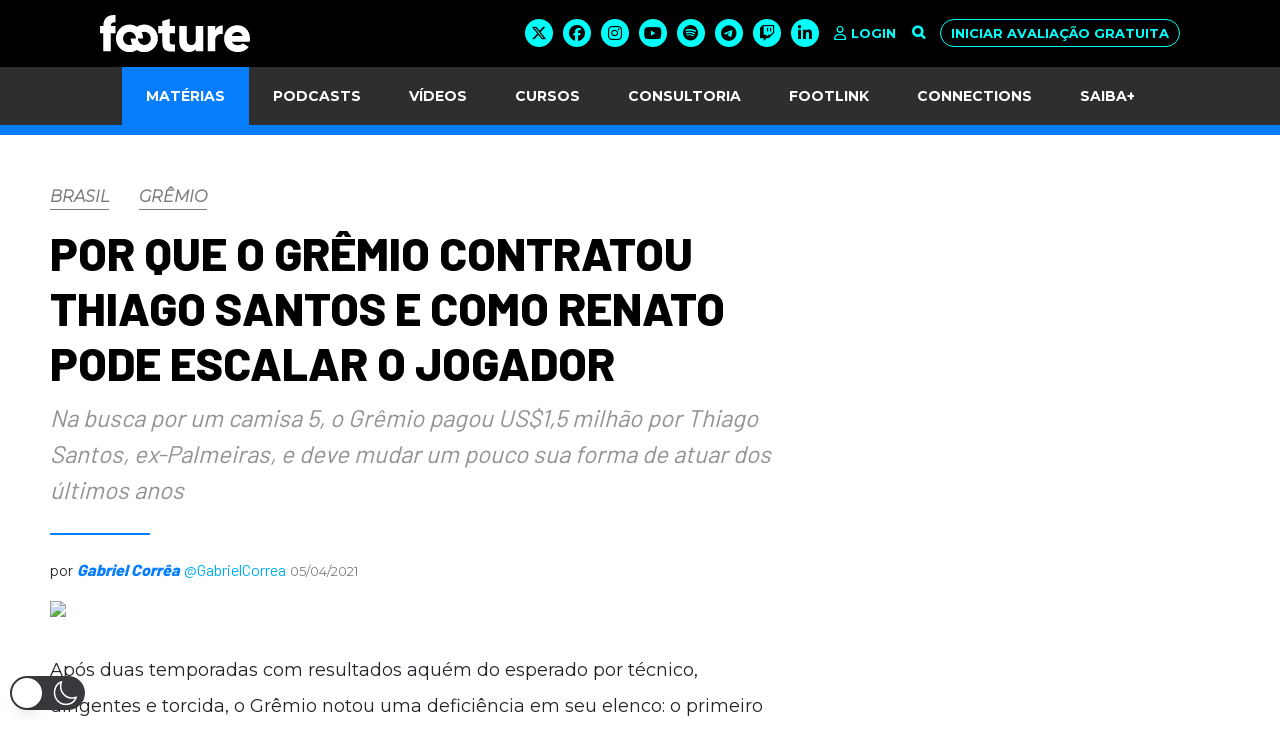

--- FILE ---
content_type: text/html; charset=utf-8
request_url: https://www.google.com/recaptcha/api2/anchor?ar=1&k=6LfwXr8UAAAAANLQ1bq3GD8KFyKYzZkt6QfhFVqR&co=aHR0cHM6Ly9mb290dXJlLmNvbS5icjo0NDM.&hl=en&v=PoyoqOPhxBO7pBk68S4YbpHZ&size=invisible&anchor-ms=20000&execute-ms=30000&cb=rk0a22wzml
body_size: 48485
content:
<!DOCTYPE HTML><html dir="ltr" lang="en"><head><meta http-equiv="Content-Type" content="text/html; charset=UTF-8">
<meta http-equiv="X-UA-Compatible" content="IE=edge">
<title>reCAPTCHA</title>
<style type="text/css">
/* cyrillic-ext */
@font-face {
  font-family: 'Roboto';
  font-style: normal;
  font-weight: 400;
  font-stretch: 100%;
  src: url(//fonts.gstatic.com/s/roboto/v48/KFO7CnqEu92Fr1ME7kSn66aGLdTylUAMa3GUBHMdazTgWw.woff2) format('woff2');
  unicode-range: U+0460-052F, U+1C80-1C8A, U+20B4, U+2DE0-2DFF, U+A640-A69F, U+FE2E-FE2F;
}
/* cyrillic */
@font-face {
  font-family: 'Roboto';
  font-style: normal;
  font-weight: 400;
  font-stretch: 100%;
  src: url(//fonts.gstatic.com/s/roboto/v48/KFO7CnqEu92Fr1ME7kSn66aGLdTylUAMa3iUBHMdazTgWw.woff2) format('woff2');
  unicode-range: U+0301, U+0400-045F, U+0490-0491, U+04B0-04B1, U+2116;
}
/* greek-ext */
@font-face {
  font-family: 'Roboto';
  font-style: normal;
  font-weight: 400;
  font-stretch: 100%;
  src: url(//fonts.gstatic.com/s/roboto/v48/KFO7CnqEu92Fr1ME7kSn66aGLdTylUAMa3CUBHMdazTgWw.woff2) format('woff2');
  unicode-range: U+1F00-1FFF;
}
/* greek */
@font-face {
  font-family: 'Roboto';
  font-style: normal;
  font-weight: 400;
  font-stretch: 100%;
  src: url(//fonts.gstatic.com/s/roboto/v48/KFO7CnqEu92Fr1ME7kSn66aGLdTylUAMa3-UBHMdazTgWw.woff2) format('woff2');
  unicode-range: U+0370-0377, U+037A-037F, U+0384-038A, U+038C, U+038E-03A1, U+03A3-03FF;
}
/* math */
@font-face {
  font-family: 'Roboto';
  font-style: normal;
  font-weight: 400;
  font-stretch: 100%;
  src: url(//fonts.gstatic.com/s/roboto/v48/KFO7CnqEu92Fr1ME7kSn66aGLdTylUAMawCUBHMdazTgWw.woff2) format('woff2');
  unicode-range: U+0302-0303, U+0305, U+0307-0308, U+0310, U+0312, U+0315, U+031A, U+0326-0327, U+032C, U+032F-0330, U+0332-0333, U+0338, U+033A, U+0346, U+034D, U+0391-03A1, U+03A3-03A9, U+03B1-03C9, U+03D1, U+03D5-03D6, U+03F0-03F1, U+03F4-03F5, U+2016-2017, U+2034-2038, U+203C, U+2040, U+2043, U+2047, U+2050, U+2057, U+205F, U+2070-2071, U+2074-208E, U+2090-209C, U+20D0-20DC, U+20E1, U+20E5-20EF, U+2100-2112, U+2114-2115, U+2117-2121, U+2123-214F, U+2190, U+2192, U+2194-21AE, U+21B0-21E5, U+21F1-21F2, U+21F4-2211, U+2213-2214, U+2216-22FF, U+2308-230B, U+2310, U+2319, U+231C-2321, U+2336-237A, U+237C, U+2395, U+239B-23B7, U+23D0, U+23DC-23E1, U+2474-2475, U+25AF, U+25B3, U+25B7, U+25BD, U+25C1, U+25CA, U+25CC, U+25FB, U+266D-266F, U+27C0-27FF, U+2900-2AFF, U+2B0E-2B11, U+2B30-2B4C, U+2BFE, U+3030, U+FF5B, U+FF5D, U+1D400-1D7FF, U+1EE00-1EEFF;
}
/* symbols */
@font-face {
  font-family: 'Roboto';
  font-style: normal;
  font-weight: 400;
  font-stretch: 100%;
  src: url(//fonts.gstatic.com/s/roboto/v48/KFO7CnqEu92Fr1ME7kSn66aGLdTylUAMaxKUBHMdazTgWw.woff2) format('woff2');
  unicode-range: U+0001-000C, U+000E-001F, U+007F-009F, U+20DD-20E0, U+20E2-20E4, U+2150-218F, U+2190, U+2192, U+2194-2199, U+21AF, U+21E6-21F0, U+21F3, U+2218-2219, U+2299, U+22C4-22C6, U+2300-243F, U+2440-244A, U+2460-24FF, U+25A0-27BF, U+2800-28FF, U+2921-2922, U+2981, U+29BF, U+29EB, U+2B00-2BFF, U+4DC0-4DFF, U+FFF9-FFFB, U+10140-1018E, U+10190-1019C, U+101A0, U+101D0-101FD, U+102E0-102FB, U+10E60-10E7E, U+1D2C0-1D2D3, U+1D2E0-1D37F, U+1F000-1F0FF, U+1F100-1F1AD, U+1F1E6-1F1FF, U+1F30D-1F30F, U+1F315, U+1F31C, U+1F31E, U+1F320-1F32C, U+1F336, U+1F378, U+1F37D, U+1F382, U+1F393-1F39F, U+1F3A7-1F3A8, U+1F3AC-1F3AF, U+1F3C2, U+1F3C4-1F3C6, U+1F3CA-1F3CE, U+1F3D4-1F3E0, U+1F3ED, U+1F3F1-1F3F3, U+1F3F5-1F3F7, U+1F408, U+1F415, U+1F41F, U+1F426, U+1F43F, U+1F441-1F442, U+1F444, U+1F446-1F449, U+1F44C-1F44E, U+1F453, U+1F46A, U+1F47D, U+1F4A3, U+1F4B0, U+1F4B3, U+1F4B9, U+1F4BB, U+1F4BF, U+1F4C8-1F4CB, U+1F4D6, U+1F4DA, U+1F4DF, U+1F4E3-1F4E6, U+1F4EA-1F4ED, U+1F4F7, U+1F4F9-1F4FB, U+1F4FD-1F4FE, U+1F503, U+1F507-1F50B, U+1F50D, U+1F512-1F513, U+1F53E-1F54A, U+1F54F-1F5FA, U+1F610, U+1F650-1F67F, U+1F687, U+1F68D, U+1F691, U+1F694, U+1F698, U+1F6AD, U+1F6B2, U+1F6B9-1F6BA, U+1F6BC, U+1F6C6-1F6CF, U+1F6D3-1F6D7, U+1F6E0-1F6EA, U+1F6F0-1F6F3, U+1F6F7-1F6FC, U+1F700-1F7FF, U+1F800-1F80B, U+1F810-1F847, U+1F850-1F859, U+1F860-1F887, U+1F890-1F8AD, U+1F8B0-1F8BB, U+1F8C0-1F8C1, U+1F900-1F90B, U+1F93B, U+1F946, U+1F984, U+1F996, U+1F9E9, U+1FA00-1FA6F, U+1FA70-1FA7C, U+1FA80-1FA89, U+1FA8F-1FAC6, U+1FACE-1FADC, U+1FADF-1FAE9, U+1FAF0-1FAF8, U+1FB00-1FBFF;
}
/* vietnamese */
@font-face {
  font-family: 'Roboto';
  font-style: normal;
  font-weight: 400;
  font-stretch: 100%;
  src: url(//fonts.gstatic.com/s/roboto/v48/KFO7CnqEu92Fr1ME7kSn66aGLdTylUAMa3OUBHMdazTgWw.woff2) format('woff2');
  unicode-range: U+0102-0103, U+0110-0111, U+0128-0129, U+0168-0169, U+01A0-01A1, U+01AF-01B0, U+0300-0301, U+0303-0304, U+0308-0309, U+0323, U+0329, U+1EA0-1EF9, U+20AB;
}
/* latin-ext */
@font-face {
  font-family: 'Roboto';
  font-style: normal;
  font-weight: 400;
  font-stretch: 100%;
  src: url(//fonts.gstatic.com/s/roboto/v48/KFO7CnqEu92Fr1ME7kSn66aGLdTylUAMa3KUBHMdazTgWw.woff2) format('woff2');
  unicode-range: U+0100-02BA, U+02BD-02C5, U+02C7-02CC, U+02CE-02D7, U+02DD-02FF, U+0304, U+0308, U+0329, U+1D00-1DBF, U+1E00-1E9F, U+1EF2-1EFF, U+2020, U+20A0-20AB, U+20AD-20C0, U+2113, U+2C60-2C7F, U+A720-A7FF;
}
/* latin */
@font-face {
  font-family: 'Roboto';
  font-style: normal;
  font-weight: 400;
  font-stretch: 100%;
  src: url(//fonts.gstatic.com/s/roboto/v48/KFO7CnqEu92Fr1ME7kSn66aGLdTylUAMa3yUBHMdazQ.woff2) format('woff2');
  unicode-range: U+0000-00FF, U+0131, U+0152-0153, U+02BB-02BC, U+02C6, U+02DA, U+02DC, U+0304, U+0308, U+0329, U+2000-206F, U+20AC, U+2122, U+2191, U+2193, U+2212, U+2215, U+FEFF, U+FFFD;
}
/* cyrillic-ext */
@font-face {
  font-family: 'Roboto';
  font-style: normal;
  font-weight: 500;
  font-stretch: 100%;
  src: url(//fonts.gstatic.com/s/roboto/v48/KFO7CnqEu92Fr1ME7kSn66aGLdTylUAMa3GUBHMdazTgWw.woff2) format('woff2');
  unicode-range: U+0460-052F, U+1C80-1C8A, U+20B4, U+2DE0-2DFF, U+A640-A69F, U+FE2E-FE2F;
}
/* cyrillic */
@font-face {
  font-family: 'Roboto';
  font-style: normal;
  font-weight: 500;
  font-stretch: 100%;
  src: url(//fonts.gstatic.com/s/roboto/v48/KFO7CnqEu92Fr1ME7kSn66aGLdTylUAMa3iUBHMdazTgWw.woff2) format('woff2');
  unicode-range: U+0301, U+0400-045F, U+0490-0491, U+04B0-04B1, U+2116;
}
/* greek-ext */
@font-face {
  font-family: 'Roboto';
  font-style: normal;
  font-weight: 500;
  font-stretch: 100%;
  src: url(//fonts.gstatic.com/s/roboto/v48/KFO7CnqEu92Fr1ME7kSn66aGLdTylUAMa3CUBHMdazTgWw.woff2) format('woff2');
  unicode-range: U+1F00-1FFF;
}
/* greek */
@font-face {
  font-family: 'Roboto';
  font-style: normal;
  font-weight: 500;
  font-stretch: 100%;
  src: url(//fonts.gstatic.com/s/roboto/v48/KFO7CnqEu92Fr1ME7kSn66aGLdTylUAMa3-UBHMdazTgWw.woff2) format('woff2');
  unicode-range: U+0370-0377, U+037A-037F, U+0384-038A, U+038C, U+038E-03A1, U+03A3-03FF;
}
/* math */
@font-face {
  font-family: 'Roboto';
  font-style: normal;
  font-weight: 500;
  font-stretch: 100%;
  src: url(//fonts.gstatic.com/s/roboto/v48/KFO7CnqEu92Fr1ME7kSn66aGLdTylUAMawCUBHMdazTgWw.woff2) format('woff2');
  unicode-range: U+0302-0303, U+0305, U+0307-0308, U+0310, U+0312, U+0315, U+031A, U+0326-0327, U+032C, U+032F-0330, U+0332-0333, U+0338, U+033A, U+0346, U+034D, U+0391-03A1, U+03A3-03A9, U+03B1-03C9, U+03D1, U+03D5-03D6, U+03F0-03F1, U+03F4-03F5, U+2016-2017, U+2034-2038, U+203C, U+2040, U+2043, U+2047, U+2050, U+2057, U+205F, U+2070-2071, U+2074-208E, U+2090-209C, U+20D0-20DC, U+20E1, U+20E5-20EF, U+2100-2112, U+2114-2115, U+2117-2121, U+2123-214F, U+2190, U+2192, U+2194-21AE, U+21B0-21E5, U+21F1-21F2, U+21F4-2211, U+2213-2214, U+2216-22FF, U+2308-230B, U+2310, U+2319, U+231C-2321, U+2336-237A, U+237C, U+2395, U+239B-23B7, U+23D0, U+23DC-23E1, U+2474-2475, U+25AF, U+25B3, U+25B7, U+25BD, U+25C1, U+25CA, U+25CC, U+25FB, U+266D-266F, U+27C0-27FF, U+2900-2AFF, U+2B0E-2B11, U+2B30-2B4C, U+2BFE, U+3030, U+FF5B, U+FF5D, U+1D400-1D7FF, U+1EE00-1EEFF;
}
/* symbols */
@font-face {
  font-family: 'Roboto';
  font-style: normal;
  font-weight: 500;
  font-stretch: 100%;
  src: url(//fonts.gstatic.com/s/roboto/v48/KFO7CnqEu92Fr1ME7kSn66aGLdTylUAMaxKUBHMdazTgWw.woff2) format('woff2');
  unicode-range: U+0001-000C, U+000E-001F, U+007F-009F, U+20DD-20E0, U+20E2-20E4, U+2150-218F, U+2190, U+2192, U+2194-2199, U+21AF, U+21E6-21F0, U+21F3, U+2218-2219, U+2299, U+22C4-22C6, U+2300-243F, U+2440-244A, U+2460-24FF, U+25A0-27BF, U+2800-28FF, U+2921-2922, U+2981, U+29BF, U+29EB, U+2B00-2BFF, U+4DC0-4DFF, U+FFF9-FFFB, U+10140-1018E, U+10190-1019C, U+101A0, U+101D0-101FD, U+102E0-102FB, U+10E60-10E7E, U+1D2C0-1D2D3, U+1D2E0-1D37F, U+1F000-1F0FF, U+1F100-1F1AD, U+1F1E6-1F1FF, U+1F30D-1F30F, U+1F315, U+1F31C, U+1F31E, U+1F320-1F32C, U+1F336, U+1F378, U+1F37D, U+1F382, U+1F393-1F39F, U+1F3A7-1F3A8, U+1F3AC-1F3AF, U+1F3C2, U+1F3C4-1F3C6, U+1F3CA-1F3CE, U+1F3D4-1F3E0, U+1F3ED, U+1F3F1-1F3F3, U+1F3F5-1F3F7, U+1F408, U+1F415, U+1F41F, U+1F426, U+1F43F, U+1F441-1F442, U+1F444, U+1F446-1F449, U+1F44C-1F44E, U+1F453, U+1F46A, U+1F47D, U+1F4A3, U+1F4B0, U+1F4B3, U+1F4B9, U+1F4BB, U+1F4BF, U+1F4C8-1F4CB, U+1F4D6, U+1F4DA, U+1F4DF, U+1F4E3-1F4E6, U+1F4EA-1F4ED, U+1F4F7, U+1F4F9-1F4FB, U+1F4FD-1F4FE, U+1F503, U+1F507-1F50B, U+1F50D, U+1F512-1F513, U+1F53E-1F54A, U+1F54F-1F5FA, U+1F610, U+1F650-1F67F, U+1F687, U+1F68D, U+1F691, U+1F694, U+1F698, U+1F6AD, U+1F6B2, U+1F6B9-1F6BA, U+1F6BC, U+1F6C6-1F6CF, U+1F6D3-1F6D7, U+1F6E0-1F6EA, U+1F6F0-1F6F3, U+1F6F7-1F6FC, U+1F700-1F7FF, U+1F800-1F80B, U+1F810-1F847, U+1F850-1F859, U+1F860-1F887, U+1F890-1F8AD, U+1F8B0-1F8BB, U+1F8C0-1F8C1, U+1F900-1F90B, U+1F93B, U+1F946, U+1F984, U+1F996, U+1F9E9, U+1FA00-1FA6F, U+1FA70-1FA7C, U+1FA80-1FA89, U+1FA8F-1FAC6, U+1FACE-1FADC, U+1FADF-1FAE9, U+1FAF0-1FAF8, U+1FB00-1FBFF;
}
/* vietnamese */
@font-face {
  font-family: 'Roboto';
  font-style: normal;
  font-weight: 500;
  font-stretch: 100%;
  src: url(//fonts.gstatic.com/s/roboto/v48/KFO7CnqEu92Fr1ME7kSn66aGLdTylUAMa3OUBHMdazTgWw.woff2) format('woff2');
  unicode-range: U+0102-0103, U+0110-0111, U+0128-0129, U+0168-0169, U+01A0-01A1, U+01AF-01B0, U+0300-0301, U+0303-0304, U+0308-0309, U+0323, U+0329, U+1EA0-1EF9, U+20AB;
}
/* latin-ext */
@font-face {
  font-family: 'Roboto';
  font-style: normal;
  font-weight: 500;
  font-stretch: 100%;
  src: url(//fonts.gstatic.com/s/roboto/v48/KFO7CnqEu92Fr1ME7kSn66aGLdTylUAMa3KUBHMdazTgWw.woff2) format('woff2');
  unicode-range: U+0100-02BA, U+02BD-02C5, U+02C7-02CC, U+02CE-02D7, U+02DD-02FF, U+0304, U+0308, U+0329, U+1D00-1DBF, U+1E00-1E9F, U+1EF2-1EFF, U+2020, U+20A0-20AB, U+20AD-20C0, U+2113, U+2C60-2C7F, U+A720-A7FF;
}
/* latin */
@font-face {
  font-family: 'Roboto';
  font-style: normal;
  font-weight: 500;
  font-stretch: 100%;
  src: url(//fonts.gstatic.com/s/roboto/v48/KFO7CnqEu92Fr1ME7kSn66aGLdTylUAMa3yUBHMdazQ.woff2) format('woff2');
  unicode-range: U+0000-00FF, U+0131, U+0152-0153, U+02BB-02BC, U+02C6, U+02DA, U+02DC, U+0304, U+0308, U+0329, U+2000-206F, U+20AC, U+2122, U+2191, U+2193, U+2212, U+2215, U+FEFF, U+FFFD;
}
/* cyrillic-ext */
@font-face {
  font-family: 'Roboto';
  font-style: normal;
  font-weight: 900;
  font-stretch: 100%;
  src: url(//fonts.gstatic.com/s/roboto/v48/KFO7CnqEu92Fr1ME7kSn66aGLdTylUAMa3GUBHMdazTgWw.woff2) format('woff2');
  unicode-range: U+0460-052F, U+1C80-1C8A, U+20B4, U+2DE0-2DFF, U+A640-A69F, U+FE2E-FE2F;
}
/* cyrillic */
@font-face {
  font-family: 'Roboto';
  font-style: normal;
  font-weight: 900;
  font-stretch: 100%;
  src: url(//fonts.gstatic.com/s/roboto/v48/KFO7CnqEu92Fr1ME7kSn66aGLdTylUAMa3iUBHMdazTgWw.woff2) format('woff2');
  unicode-range: U+0301, U+0400-045F, U+0490-0491, U+04B0-04B1, U+2116;
}
/* greek-ext */
@font-face {
  font-family: 'Roboto';
  font-style: normal;
  font-weight: 900;
  font-stretch: 100%;
  src: url(//fonts.gstatic.com/s/roboto/v48/KFO7CnqEu92Fr1ME7kSn66aGLdTylUAMa3CUBHMdazTgWw.woff2) format('woff2');
  unicode-range: U+1F00-1FFF;
}
/* greek */
@font-face {
  font-family: 'Roboto';
  font-style: normal;
  font-weight: 900;
  font-stretch: 100%;
  src: url(//fonts.gstatic.com/s/roboto/v48/KFO7CnqEu92Fr1ME7kSn66aGLdTylUAMa3-UBHMdazTgWw.woff2) format('woff2');
  unicode-range: U+0370-0377, U+037A-037F, U+0384-038A, U+038C, U+038E-03A1, U+03A3-03FF;
}
/* math */
@font-face {
  font-family: 'Roboto';
  font-style: normal;
  font-weight: 900;
  font-stretch: 100%;
  src: url(//fonts.gstatic.com/s/roboto/v48/KFO7CnqEu92Fr1ME7kSn66aGLdTylUAMawCUBHMdazTgWw.woff2) format('woff2');
  unicode-range: U+0302-0303, U+0305, U+0307-0308, U+0310, U+0312, U+0315, U+031A, U+0326-0327, U+032C, U+032F-0330, U+0332-0333, U+0338, U+033A, U+0346, U+034D, U+0391-03A1, U+03A3-03A9, U+03B1-03C9, U+03D1, U+03D5-03D6, U+03F0-03F1, U+03F4-03F5, U+2016-2017, U+2034-2038, U+203C, U+2040, U+2043, U+2047, U+2050, U+2057, U+205F, U+2070-2071, U+2074-208E, U+2090-209C, U+20D0-20DC, U+20E1, U+20E5-20EF, U+2100-2112, U+2114-2115, U+2117-2121, U+2123-214F, U+2190, U+2192, U+2194-21AE, U+21B0-21E5, U+21F1-21F2, U+21F4-2211, U+2213-2214, U+2216-22FF, U+2308-230B, U+2310, U+2319, U+231C-2321, U+2336-237A, U+237C, U+2395, U+239B-23B7, U+23D0, U+23DC-23E1, U+2474-2475, U+25AF, U+25B3, U+25B7, U+25BD, U+25C1, U+25CA, U+25CC, U+25FB, U+266D-266F, U+27C0-27FF, U+2900-2AFF, U+2B0E-2B11, U+2B30-2B4C, U+2BFE, U+3030, U+FF5B, U+FF5D, U+1D400-1D7FF, U+1EE00-1EEFF;
}
/* symbols */
@font-face {
  font-family: 'Roboto';
  font-style: normal;
  font-weight: 900;
  font-stretch: 100%;
  src: url(//fonts.gstatic.com/s/roboto/v48/KFO7CnqEu92Fr1ME7kSn66aGLdTylUAMaxKUBHMdazTgWw.woff2) format('woff2');
  unicode-range: U+0001-000C, U+000E-001F, U+007F-009F, U+20DD-20E0, U+20E2-20E4, U+2150-218F, U+2190, U+2192, U+2194-2199, U+21AF, U+21E6-21F0, U+21F3, U+2218-2219, U+2299, U+22C4-22C6, U+2300-243F, U+2440-244A, U+2460-24FF, U+25A0-27BF, U+2800-28FF, U+2921-2922, U+2981, U+29BF, U+29EB, U+2B00-2BFF, U+4DC0-4DFF, U+FFF9-FFFB, U+10140-1018E, U+10190-1019C, U+101A0, U+101D0-101FD, U+102E0-102FB, U+10E60-10E7E, U+1D2C0-1D2D3, U+1D2E0-1D37F, U+1F000-1F0FF, U+1F100-1F1AD, U+1F1E6-1F1FF, U+1F30D-1F30F, U+1F315, U+1F31C, U+1F31E, U+1F320-1F32C, U+1F336, U+1F378, U+1F37D, U+1F382, U+1F393-1F39F, U+1F3A7-1F3A8, U+1F3AC-1F3AF, U+1F3C2, U+1F3C4-1F3C6, U+1F3CA-1F3CE, U+1F3D4-1F3E0, U+1F3ED, U+1F3F1-1F3F3, U+1F3F5-1F3F7, U+1F408, U+1F415, U+1F41F, U+1F426, U+1F43F, U+1F441-1F442, U+1F444, U+1F446-1F449, U+1F44C-1F44E, U+1F453, U+1F46A, U+1F47D, U+1F4A3, U+1F4B0, U+1F4B3, U+1F4B9, U+1F4BB, U+1F4BF, U+1F4C8-1F4CB, U+1F4D6, U+1F4DA, U+1F4DF, U+1F4E3-1F4E6, U+1F4EA-1F4ED, U+1F4F7, U+1F4F9-1F4FB, U+1F4FD-1F4FE, U+1F503, U+1F507-1F50B, U+1F50D, U+1F512-1F513, U+1F53E-1F54A, U+1F54F-1F5FA, U+1F610, U+1F650-1F67F, U+1F687, U+1F68D, U+1F691, U+1F694, U+1F698, U+1F6AD, U+1F6B2, U+1F6B9-1F6BA, U+1F6BC, U+1F6C6-1F6CF, U+1F6D3-1F6D7, U+1F6E0-1F6EA, U+1F6F0-1F6F3, U+1F6F7-1F6FC, U+1F700-1F7FF, U+1F800-1F80B, U+1F810-1F847, U+1F850-1F859, U+1F860-1F887, U+1F890-1F8AD, U+1F8B0-1F8BB, U+1F8C0-1F8C1, U+1F900-1F90B, U+1F93B, U+1F946, U+1F984, U+1F996, U+1F9E9, U+1FA00-1FA6F, U+1FA70-1FA7C, U+1FA80-1FA89, U+1FA8F-1FAC6, U+1FACE-1FADC, U+1FADF-1FAE9, U+1FAF0-1FAF8, U+1FB00-1FBFF;
}
/* vietnamese */
@font-face {
  font-family: 'Roboto';
  font-style: normal;
  font-weight: 900;
  font-stretch: 100%;
  src: url(//fonts.gstatic.com/s/roboto/v48/KFO7CnqEu92Fr1ME7kSn66aGLdTylUAMa3OUBHMdazTgWw.woff2) format('woff2');
  unicode-range: U+0102-0103, U+0110-0111, U+0128-0129, U+0168-0169, U+01A0-01A1, U+01AF-01B0, U+0300-0301, U+0303-0304, U+0308-0309, U+0323, U+0329, U+1EA0-1EF9, U+20AB;
}
/* latin-ext */
@font-face {
  font-family: 'Roboto';
  font-style: normal;
  font-weight: 900;
  font-stretch: 100%;
  src: url(//fonts.gstatic.com/s/roboto/v48/KFO7CnqEu92Fr1ME7kSn66aGLdTylUAMa3KUBHMdazTgWw.woff2) format('woff2');
  unicode-range: U+0100-02BA, U+02BD-02C5, U+02C7-02CC, U+02CE-02D7, U+02DD-02FF, U+0304, U+0308, U+0329, U+1D00-1DBF, U+1E00-1E9F, U+1EF2-1EFF, U+2020, U+20A0-20AB, U+20AD-20C0, U+2113, U+2C60-2C7F, U+A720-A7FF;
}
/* latin */
@font-face {
  font-family: 'Roboto';
  font-style: normal;
  font-weight: 900;
  font-stretch: 100%;
  src: url(//fonts.gstatic.com/s/roboto/v48/KFO7CnqEu92Fr1ME7kSn66aGLdTylUAMa3yUBHMdazQ.woff2) format('woff2');
  unicode-range: U+0000-00FF, U+0131, U+0152-0153, U+02BB-02BC, U+02C6, U+02DA, U+02DC, U+0304, U+0308, U+0329, U+2000-206F, U+20AC, U+2122, U+2191, U+2193, U+2212, U+2215, U+FEFF, U+FFFD;
}

</style>
<link rel="stylesheet" type="text/css" href="https://www.gstatic.com/recaptcha/releases/PoyoqOPhxBO7pBk68S4YbpHZ/styles__ltr.css">
<script nonce="rhzp6McZnGVEMH10MIi6LA" type="text/javascript">window['__recaptcha_api'] = 'https://www.google.com/recaptcha/api2/';</script>
<script type="text/javascript" src="https://www.gstatic.com/recaptcha/releases/PoyoqOPhxBO7pBk68S4YbpHZ/recaptcha__en.js" nonce="rhzp6McZnGVEMH10MIi6LA">
      
    </script></head>
<body><div id="rc-anchor-alert" class="rc-anchor-alert"></div>
<input type="hidden" id="recaptcha-token" value="[base64]">
<script type="text/javascript" nonce="rhzp6McZnGVEMH10MIi6LA">
      recaptcha.anchor.Main.init("[\x22ainput\x22,[\x22bgdata\x22,\x22\x22,\[base64]/[base64]/[base64]/[base64]/[base64]/UltsKytdPUU6KEU8MjA0OD9SW2wrK109RT4+NnwxOTI6KChFJjY0NTEyKT09NTUyOTYmJk0rMTxjLmxlbmd0aCYmKGMuY2hhckNvZGVBdChNKzEpJjY0NTEyKT09NTYzMjA/[base64]/[base64]/[base64]/[base64]/[base64]/[base64]/[base64]\x22,\[base64]\\u003d\x22,\x22KMOxPUDDiyFSw4NbwprDusKPVnzCnHBfMMOBwqDDucOhXcO+w6PCjEnDozUFT8KESRttU8KbScKkwp42w4EzwpPClsK3w6LClEYiw5zCkm1xVMOowqk4E8KsDEAzTsOHw7TDl8Okw5jCqWLCkMKXwr3Dp1DDnHnDsBHDs8KkPEXDnyLCjwHDlw1/wr1Fwp92wrDDpxcHwqjCmmtPw7vDmy7Ck0fCqSDDpMKSw6APw7jDosKrFAzCrk/DtQdKMULDuMORwofClMOgF8Kgw40nwpbDjy43w5HCtkNDbMKCw73CmMKqPMKwwoI+wrjDqsO/SMK+wqPCvD/Cp8OrIXZjGxV9w6PCqwXCgsK9woRow43CrMKhwqPCt8K9w6E1Khg+wowGwoFzGAo3QcKyI17CtwlZc8ONwrgZw5BVwpvCtzrCoMKiMGbDn8KTwrBuw580DsOSwo3CoXZ+G8KMwqJ8RmfCpCtMw5/DtwTDnsKbCcK2CsKaF8Onw4Iiwo3CgMOuOMOewrHCosOXWnQdwoYowq/Dl8OBRcO7wo95wpXDqMKewqUseXXCjMKERMOiCsO+TWNDw7VFZW01wo/[base64]/[base64]/[base64]/HcKVw6lwwqPCmmg+dXoqL0oKwrsqHlxqI8O3EUYfD0zCssKfBMKgwr3DqsO7w6TDnhkSA8K7wofDmg5LIsOiw6tqIULCpj5WT2kRw5/Dt8ObwofDhX7CrxsHOsOFZ0kswrTDm2xTwoTDgjLChV1IwrTCigMdMQrDo0Qswq/[base64]/DhMK1ADUJw5bCqyhmdEgiRcOrV2IowrPDogXClztQE8KHfsKUMQvCuRPDvcOVw6/[base64]/[base64]/DuMKITsKUDG/[base64]/CiEVNw6jCvVbDj8K6woYVO8KhwphAZ8OKChHDix0Xwp5Qw5c+woPCrwzDtsKdJWXDhRPDoSbDtSjDhmJwwqZ/dQrCuUXCqglSMMOIw5DCq8KKLyjCuVMhw4bCisOswr1/bnnDmMKzGcKXAMOXw7BuHgzDrsKdcT/Dp8KPCW8cR8OJw6rDmTfClcK0wo7CuCPCg0Mww4jDmcKaVMKmw5fCjMKbw5/ChWvDjF0FHsOQNXnCiEfDj1ZaDsK3FGwzw7lQSS5/fcKGwpPCt8KGIsKRw5nDggdHwrIuw7/[base64]/BCIvYsKpw6FWOMOZbcKmRDtmw4nDlsKGwrArGnvDrCzCocK0PgNUaMKLPRfCq1DCqktWTRo2w77CosKWwpTCnF/DtcOlwpczGsKbw7zCmGDCscKIK8Klw64CP8OCwpPCoFvDqD/DicKrwo7CsEbCscOvcsK7w6/[base64]/[base64]/w7A+w5M4w7DDtwnCm8Kvw6rDusKJw5jDssOow61RwofDhH3DmG84wojDhTfDhsOqAwNNdg7DonvChi8XP1tow67CusKXwo/DmsKDJMOBMTYEw7h4wo0Rw7nCrsKew5lpSsOfKWhmLsODw49sw7shalhww5MIC8Omw5Y+w6PCncO3w5powoDDhsO9OcOpEsKrGMKgwozDqsOGw6EEZw5fekIATcKZw4PDucKMwpHCgcOzw59AwqdKL3wQbS/CoyR5wpoaHsOswr/DliTCnMKqXjPDksKxwp/CpsOXI8ORw6LCsMKyw7PCkxPCkVgQw5zCmMOwwohgw7kMw7fDqMOhw6o6DsK+IsO0GsK1w4fCvyA3XEZcw6/[base64]/Cqx/ChMO9w4jCk8O3UDfCkCfCjz8vwo9ZwpceBwp+wr3DvMOZJn9td8Omw6hpF30iwqlSPy/[base64]/Dsx/CtMKtCVbDn2QZb8KjQsO8wo3DvnYLZ8KqDsO2wptXFsO0fTYWcAjCoi0PwrzDg8Kuw7FDwps7IkQ8HyfCohPCpMKRw6kOYEZlwqfDuyvDp3RASytYasOXwqBaPTB0AMOZw6vDqcOxbsKNw5xUHnkHL8K3w5UaGsO7w5TDtsOICsOBMSlYworDrm/DrsOPJiPDqMOpVWsjw4bDoX3Dr2XDh2RTwrd3woUiw4FfwrvCvgDCs3DDhB5Bw5MGw4oyw7XDgcKTwpLCvcO/O1bDusOrHTcBw7d2wph6w5Fnw6sSLE5bw5TDr8OMw63CisKHw4hIXHNfwqlwVlfCm8OYwqHCqsKCwr83w5YXAXNFCScvOHd/[base64]/DlQ9LEQ8OTcKlwpXDtsK2TFXDv8KwHcOAGcK7wozDlAo1SQpZwrfDo8OxwpNkw4DDilfCryLDgUZYwojCn2LDhBbDmxoMw6FNeG5wwqjCmQXCr8OIwoHCsy7Dr8KXPsOGMsOnw4sgfjgHw5phwq4MQBLDpivCil/DjG/Dri7Cu8KzC8OGw5Egwo/Dk0PDk8OmwrN9wrzDp8OrDmBmAMOYPcKiwoUYwrI/w4Y6c2XDjQXDisOiUAXChcOARRYVw7tNMsOrwrMCw7heUXI4w4bDgxDDnTHDl8OBAMKbITbDgStAAsKDw4TDtMONwrDCihdAJxzDgU7Ck8Oqw7PDuCfCpznCpcOfZDjDrDHDiAHDj2PDvkDDjsObwoAEN8OiT0nCsyx/[base64]/CghvCrX81K8KyUWNaeH8wF8Ktd29EPsKfBMKHWF7Dq8KPaFjCicKTw4lLY27DoMK7wqbDtBLDsSfDoitbwqbDu8O3NMOIaMO/Z2HDksKMQsOrwqLDgRLCgTUZw6HCqMOOw5bCqG7DhgDDk8O/FsKcAxZHM8KZw4zDnsKfwpBtw6XDpMOmRsOtwq12wpoILDjDpcKDwos3TTIwwoV6MUXChTDCqFrCgkxXwqcIC8Kcw77DulBMw7g3MH/DsAbCpMKvBRNYw74QesKZwoIweMOFw4ANOW7Cv1fDqQ19wrbDlcKQw6g9woVWJwPDkcOSw57Dsi0HworCjRHCjsOFCEJxw5VYB8OIw5JTC8OtaMKwQMKyworCv8Krwp0mP8KSw58TDRfCtw8QNlvCpgRFScKqMsODYScaw5Z5wrfCs8OsXcO3wo/CjsOaWMKyesOuWMOmwoTDtErCvz0PSEw6w5HClMKiMMK7w7nCrcKSE1AxSGFLHsKCb1rDh8OsBF7Cn2YHfcKBwrrDiMORw6FDWcKGFMOYwqENw7ExQwnCvMKsw7LCscKvNRpcw6k0w7DCmsKZKMKGNcO3Y8KvOMKQPH8wwqYvdX0jFBrChUw/w7zCszpHwoNIFiZYR8OsIMKywpwBBsOjCj4xwps2bMONw6k3dMOnw70Tw5kOGjDCtMOCw7RhbMKiw6haHsORRR/[base64]/DswjCp0RRwr/DucOLwp0mw5JWb8KAMDnCs8OEAcKywpXCrTJGworDjMK0Jww3RMOBO3gTYMOfS1XDm8Kfw7XDqWFSHxYdw6LCpsOtw4tiwp3Dg03CowpNw6/DpCtIwqoUYgU2ZH/Cu8KZw6nCg8KIw7EwGnPCiSZfwplwF8KqbMKkwpnDjgoNUBvClX/DvCkZw70rw5XDtiNwS2RYLcK3w5RbwpJZwo0Kw7bDkz/CoRbCpMOLw7zCqzAONcKIwrvDkkx8ScOlw5jCs8ONw4zDqnnClUhaEsODM8Knf8Ktw7jDisKINTFewoLCoMOZdF0rbMK/[base64]/CmQVoX3LDvT/Dn8K4D8KZch47w6R4eyPCsX58wosSw4TDtcKScVfCm3fDq8K9fsKMVMOgw5wnesOlesK2c3DCuSEfCMKRwpnCnwFLw5LCosO7K8KtC8KHQkFNw7kvw6VRw6FYEA9aJmvCsRXDj8OaUxNGw6LCvcO0wozCvDJUw5ZzwqvDhA/DjRIswoPCvsOhG8O6NsKNw7VxWcOsw5dOwqTDt8KAMT9dIcKpc8KCwonCkiEGwotuw6nCoUjCn1dJX8O0wqMBw59xBwfDpMK9S27DuSdZQMKzT2XDgiTDr1jDqAhMIcKmA8KDw47DksKRw6vDm8KoYMKlw6HCgUPDiVfDvyt4wpl4w4B8wrQsI8KNwpHDvMOkKcKNwo/[base64]/[base64]/[base64]/Du8O5wqPDkCfClRo1wqLChQ3CucK/w4rDicO/OMOdw4zDqMKLQCoQJcK/w7rDlUN+w5fDnV/CqcKVNV/[base64]/w789U2HCqjPDiTYKwq/CkEx0wq7DocOYCcOBdcOPZx3CljfCtcKnD8KIwq1hw6jDtMKewrbDk0gtHsOoU2/CkXzDjFXCnGLCuXc3w7RAEMOsw7XCmsKCwoZqOxTDonsbLVDDlsK9ZcKUeWgcw78MAMOXV8Ouw4nDjcKoBlDDhcKfwrHCrBphwofDvMOLOMO7DcOgQW/Dt8KuZcOSLAJYw7gAw6rCksO7OsOiAcOAwoDCqjbCi0scw6vDnxvDrQ5kwprCvgEPw6Ffe2Aew5okw4JTJm/[base64]/[base64]/DvcOXw79VcVHCkMKFFTcUw7IbG3vDgXXCk8K0QcK/W8OZQsKhw4fCkgvDs3PCpMKPw7waw696J8OhwoLCgynDuWLDqX7DnknDsQrCkHLDlDk0X1nDvgYaaxECKsKueTPDkMOWwr3DqcOBwrViw6EYwqjDhXTCgEdVZMKSNgxuTQ/[base64]/DusKyw4pWVMO/VmfCmMOtYFIiwqHChWLCjMKPDcK7RUVeMRTDuMOnw6TChHPCvXnCisKfwohEdcO3w6fCv2bCiy1Hw7dVIMKOw6fCkcKow53CjsOLQjLCpsOEEw/[base64]/YBxRw6Muwo/CssKkHsOiI8OSwp1ePMOxwqsjw6fCm8OFwrhPw7gSwq7Dmy0/XAjDsMOXesKvwrTDvsKINcKzdsOTCk3Do8K0wrHCrBN6woLDg8KxLsOYw7UNHMOMw73CkQ5+YHQ9wq83TU/Dl38yw6DCgsKAwrAzwqPDtMKTwo/CqsKyCWrClkPDggTDi8KGw55HTsK8csKiwpFLFj7CoDjCqlI2woZbOSTCucKkw5/[base64]/wpLCisKPwpDDoMKbwox/PsOtwocwwoPDsjdwcXghLMKswpnDucOIwoLCh8OQO2xcWFlaV8KswpRWw7Bswo3DlsOuw7XCpmRNw5pywrjDisOLw4rCgMK/Fz1iwo42CEdjwqnDnUVAw5lKw5zCgsK7wp8UGF0qNcK9w40lw4UlSWgIWsO8w5pKQ1sDPR7DnWzDkVgow57Cgl3CtMOED11HbsKcwp7DnT/CmwR6OB/Ci8OCwq0UwrBYM8Olw4DDjsOXw7HDgMOewojDusKTe8KCw4jCgy/CpsOUwqYrfMO1Lkt5w7/Cn8OJwovDmRvDoj4Nw5nDgAFGw7BAw7/[base64]/[base64]/RcKJw73CpMOCwqkyeDxLw6/DicKZZsK+wqMXS2DCrhzCr8OTcsOKJlxXw6zDmcK0wrwmGsOQw4EfaMOaw55+F8Knw4dkUMKmZBIcwoxAw63Cs8Knwq7Co8KucMO3wobCr1F2wr/Cq3PCpcOQVcKRLsOlwrMqDcKyKsK5w70ybsOSw73DqcKIbmgZw6hZIcOGw5FHw75cwpDDuh/Dm1LCtsKTw7vCqsKXwprCogDCvsKKw7nCncOCRcODAE8sJkZpD1TDqFwmwrTCn1zDvsOCWw4LU8KwUBPDoBLCmX/DicO+NsKAUhPDrcKsRjPCgcOYe8O0alrCoWnDqhrCsypnbsOmwo55w6fCk8Opw4XCmwnCinZmHixzNEh4bsKvEzB4w5LDqsK/UTk9LsKmLTxswrvDq8OOwpFdw5HDvF7DpT/[base64]/Dl8OOfsKSTglIXz/Dt8OkNMOqw53CisKpwpBPwq3DsktkXW7ChCkcG0EpPHE9w4M9H8OVw4tpEijCnw7Dm8Ovwrh/wpxuFsKnNXPDrSloXsOpfll2w5nCrcOCR8KoXXdww693Ll/ClMOKfiDDoC8IwpDCh8KHw7YOw5nDmcK/[base64]/[base64]/AsOra2LCsj9ow7ovw4DDuj9Fwrp7f8OiX1bCuCnCvHNXBldTwqRPwoHCl1Rfwql8w79qdSrCqcKWMsO3wpbCjGB1ZUVONBrDhsO+w4zDicKWw4hEZ8OzTT92wojDohZmw6HDhcO5FgjDmMOowpc6GmTDtit/[base64]/Cj23CuMKywooHw6JcXMO5ISl7wpDDpyvCpzHDk37DukzCh8KALh12wpQYw7vCqzDCuMOVw5ciwrxqKsOhwrzDnsK2wpbCpDAEw5rDs8O/MA4Hwo/[base64]/KMKjWMKmZgDDvW4/VcO5wovCjMK6w4PDk8OZw6nDgRPDsX7CusK1w6jClMOFw6zDgi7Cn8KYSMKxYCbCisO/wrHDssKdw6jCuMOYwqpVUMKrwrA9YzcmwowBwoEALcKGwq/DqwXDv8Kow4jCncO+ElpEwqMCwrjClMKDwqQsMcKQFUHDo8Obw63CqcOPwqDCog/DvyrCnMOww4LDsMOPwq8IwoVRIsKVwrslwpYWa8KBwqcocsK/w6llTsKwwoVuw7xqw6XCnirDvBLCoUXDqMO4K8K0w5tXwprDn8ORJcOgPBwnC8KTXzB7XcOHO8K2YsOhNMO6wrvDgmzCnMKiwoTCg2jDhCNeMB/CrDdQw51cw6p9wqnDlgXDtzHDv8KNDcOAwrZVwqzDnsK4w5nDmUhvQsKTA8KLw57CuMOlJz1iJ0TDknYCwq3Cp1cJw7PDumjCvm4MwoAfOx/[base64]/DvnTCgGrDnsOSwrlNwpXCjcOBScKJwoZlfcOrw6XDuD8iH8KEwoopw7QNwrPDvcK+w6VOJcK+dsKawqrDkGHCukzDkXZQHSIaNVnCtsK3FMOWK2oXNGTCjgN+DD4fw6VkZn3DlHdNLB7CgBdZwqdswqx4M8OqW8O0worCvsO/[base64]/DusOoCjXCvMOIND3CgHYdwr/CkgXDhm5mw4lOTsKeARNRwprCgsKTw67DtsKHw6rDr2hHP8Kaw7TCmsKcNGokw5jDqVBKw4fDmRQQw5nDmMOCN2LDgk3Cr8KaPRZ1w4fDrsOmwqcVw4rCr8O+wqotw4TCgMK6cg5VQhFyDcKfw67DtUcPw743MX/DgMOVTMOTPsO4fwdFwr/DvQ1Fw6PCrRPCsMObw5EkP8ORwrJaOMKdK8KUwpoQw6zDp8KjYTrCosKpw7LDkcO5wpbCscKDXyEQw6EiUXPDs8K2wr/[base64]/Cng/Cs1nCg8Kqw5VKEcKSwqouwqvCkcOewq3DuRHDo2BaM8OawrQmXsOZMsOyajV0G0JDw4HCtsKsU21rTcOpwqRSw7Emw45LITBrGSgOVMOTN8OBwpXCj8Kmwq/[base64]/DlFgNLMOJcMK+NW8kWFhgHMO9w4PCosKXcMKOAAxlHlrCpGY0XC/Ci8K/woPCp2DDnCPDusOswpbCgArDoRrCjsOjEMKqPsK+wprCh8OsOsKMSsOAw4LDmQPCgEHCk3cew5XCtcOAHggfwoLDshhvw4Nmw7FKwol2ElY5w7JXw5tpWXlqWWXCn3HDlcOqKxtrwrtYZwnDuC0hdMK4RMOYw47Doj/CjcKxwq3ChcONTcOmWWfCqih7w7XDo0/DvsORw6wWwozDmcK6PQLCrR81wpHDtx1oYjDDt8OkwpgJwpnDlhgEDMK8w7kswpfDj8K6w7nDlyAOw5XCj8KbwqFrwpZ3LsOAw6vCg8KKPcORFMKdw6TCjcKWw7FFw7zCvsKGwpVUVsKze8OZBMOcwrDCq1HCkcKVCA/[base64]/F8OwwpEpw4HCsMOnNgN/wq/CtQXCryjDjS7Cvx0wacOxAMOJwr8kw5bCmhgowqvCoMOTw67CsDbCkB9OIkrCtcO5w6NbZ0NVKMKqw67DpB3DpBxCXSXDusKEw4bCjsOeH8OwwrbDgHQ2w5pZJU09eCfDq8OOTcOfw7tWw6XCmRHDgH/DtE1ZfMKHTGgibwFaVcKddsOKw5HCuXvCj8KGw5Niw5bDnDXDmMOwWcOVM8OVKHYdRmUEw40sbGHCmsK2XHIrwpDDrGEfd8OzcVfDkxLDqzUmJcOwGnLDn8OLwoHCk3QQwovDjgp3NsOQK1N+aF3CrsKJwoFBey/ClsOlw6/CvsKDw7JWw5bDh8O/[base64]/[base64]/DrC8bOl3DtUxCw4ASC8Ovw6diQEvDh8KkSChlwp5yecKDwovDrsKXGMOtUcKqw6fCo8KocC0WwpMiXMONccOgwo7CiG3Cr8O6w7DCjiUqK8OcBhLCgyo0w70xVGJSwrvCvg5Aw7DCtMOjw48sfsKZwp3DmsO8NsOFwp3DscO7w6/[base64]/[base64]/DHbDq8OKw7x9wqYdwr4Fw4/DgwIBFMKee8OEwpt2w4o3K8OLTCYEAHjCvALDgcO6wp/Do1d1w5HCnn3DsMKHBHrDlMOJAMO0wo48E17DumBLaBTDqsKNOsO7wrgLwqkNIxlyw7LCvcK9BsOewrRCwoPDt8KfXsOsCxEwwpV/ZsKVw7PDmhbCoMOcMsOqfyXCpGFgOcKXwq4iw7zChMOfDQwfGCNZw6ddwqh0TMKDwp4MwqPDsm1hw5jCjmFswqnCqi8BFMO7w7jDssOwwrzDkDEODmDCmsKbYxZKIcOkIwvDiH7CpsOyKXLCjx9CPHzCoWfCksOHwp3CgMOYalPDjS4bw5XCphUYwo3Do8K8w7c2w7/Dmz9TBEnDgMOBwrRFDMOtw7HDpVrDq8KBARrCgmNXwo/ClMOlwo0HwpA3McK/[base64]/DlwzCoCvDicKdwrh2JT8JV8OKcUsGw4Ymw7JeYsKTw6JJaXjDhsO7w6jDt8KecsOiwoZXfS/Cj1DCuMO4SsOuw7TDjsKgwrjDp8OvwrTCrGRawpQeSD/CmRtYfW7DkBrCv8Kmw5nDpTcIwrMtw6ACwoAwWsK6VcO3PynDiMKqw4dWDyJ6R8OEbBw6RsK2wqhBdcKhfMOrKsK+WgXCnWtMa8OIw5kDwqDDhcOpwqDDoMKRaQ8Mwq1bGcODwqbDqcK/AMKDRMKqw6Jgw69nwqjDlmLCmcKYPWEWdlbDu0vCqmgEbVUgXlPDrEnDhF7DrMKGaBANLcKiwpPDuEDCiBjDo8KKwpDCmcOvwrpyw7wtK3XDvFrCgT7DggbDgh7CmsOeI8K0WMKUw4fDoj03U2fCisOawqZVw4hbZxnCqh07IANMw54/IB1Bwop+w6zDlcKIwppdYMKNwrZCDR51U3zDicKva8OlW8OlWAVpwpNWL8KwGmlbwoYgw4gew6zDhMOawplyMA/DucOSw7vDlxt7Cl1GX8KyPGfCosKdwoBfX8OSVUAwOsOUD8Oiw4cQWmkbfcO+e1/Cri/Ch8KCw47Ct8O4ZcOjwoItw4TDtMKNAhDCsMKrf8OkXyAOTMOxFzDDsxYEwqvDsC7Dl1/CiyPDmhjDu0kLwpPDvD/DvMOCFmM6KcKTwqVlw7kCw4DDk0Yww7ZvKcKQeSzCkcKyM8OoWk3Cny7CoSlaGh8hKcOuFMOsw7cww4F1GcOIwoTDpVsbfHjDpsK/w4txfMOPA0DDlMKKwoPDjsKywpl/[base64]/[base64]/CgsK+D1FiOhsoTsO3DkfCjRxrdgxvFRDCjyXCjcOFNEMEw6hHNsOPC8KSfsO1wqJ/wrvDrkdiYzfCtigGdgFEwqFMNgPDj8OYLjjDr0hnw5IgCD0Mw47DmMOHw7/CjsOcw702w5DCnipowrfDssOAw5TCusOcfw99BsOAezzCucKxWsOyYXLCqHQ4w5fCv8OVwp/DksKKw4gNXcOAIB3DlcOyw6EIw4bDuQrDkcKbQ8OEf8O+XcKNA05Rw5JOW8OELU/Dl8OPZBjCuHnCmBIfacKDw70UwpAOwqQJw7dKwrFAw6RbBlguwqpVw45vGFbDjMKMHsKoVsKGPMKQZsO0S13DkhoUw4NIQCnCnsOaJntUW8KiQznCo8OVa8OKw6vDr8K4WyvDlsO8Ii/[base64]/bsKBfHoxw4PCssKXYcO1SGIMTsO3RMOywoLCuRoLSA10wpFfwozCv8KBw4c7U8OXFMOBw7UOw5/CjcOKwoBdN8OffsOrES/[base64]/CkQTCjkfCo8OLAsKMw7zCqcO8E8OVwonCpcO2wrViw6NneGfDncKhHh9ewo7Ck8OJwqTCrsKOwq1Nw6vDtcKAwrovw4/[base64]/DtR4Owr5Yw6pARinDgMOzw5teNMOSwpTCuhoMVMO1w4rCnX/CqT53w54iwpwNBMKkU3o4wpLDqsOTTF1Qw7E+w4fDrixhw6LCvxMrQTbCtBY8X8Ktw4bDtBx5FMO2IEsoNsONKkEiw77CjsKjImLDhcKcwq3DrBIgwqLDicOBw44Lw5/Dl8OTIcOROi9SwoHCsGXDqAwswrPCtz59wprDkcKxW3YGE8OEJxdJWDLDjsOxY8KIwp3DvsO1aH0Nwpx/KsKAUcOYIsOcBcOHC8OJw7/CqsOwNyTClDcTw6rCj8KMVsKcw7gjw4rDgcO5BD81EcOnw4rDqMOucQptSMOnwpEkwpvDnVnDmcO9w7J4CMKBXsObQMK+w6nCoMKmby1Twpcpw5Alw4bCllzCnsOYTcOjwrjCiBcZwodLwrtBwqtHwrLDrlTDvVzCk3VMw5rCgsOKwobDt2HCpMO9w4vDqF/CjwXCmCfDlcOdUnjDmDrDgsOMwpTCl8KUb8KtY8KDIMOAE8Ocw67CgMOLwovCiBkGKTsBb09rccKJKMOpw6/Di8OXw5RawrHDnWEvHcK+UygND8OHVERiwqYowokDDMKLd8OfVsOEUcOrOsO9w4pNJSzCrsO+w7F4esKwwo1pwozConDCoMKRw6LCm8Kyw5zDr8Ovw6QawroJfcOWwrtVbhnDo8O/e8KRwqsNw6XCrF/ChsO2w5HDtDrDssKtajthw4/DgA5QWRV1OBd0U29Bw6zDrAZFPcOMHMK4EzBEQMK4wqLCmkIVLzHDkENlHiYVOyDDql7DmVXCk1/CvcOmDsKVbsOoG8KpEMKvEVxWbjlbecOlD0JNwqvCs8O7csOYw7how4pkw5TDnsOlw59rw4nDiDvChcOKNMOkwoEiHlEuMzfDpS8IOE3DqTzDoTpfw5obw6nClxYoVsKWGsO7fsKow6XDhQlyO3zDkcOww4QswqU8wo/[base64]/ChHcowrbCrMOLTMK9HGLCs8OywroRw5DDpSpJwp93IEzCl3LCnCREwq0RwpRQwp5eclLCt8K/wqkabA9+fXkdJHpNbsOsVwULwplwwq3CuMOVwrRfAXF+wrsaBX9Xw4jDrcOWGxfCrVN3ScKPb1ArWsOZwonCmsOSwqUGV8OfeEFgOsKcfcKcwqMwb8OYUCfCrsOeworDqsOAZMOVQS3CmMKjw7HDsGbDj8Kcw7siw6EowovCmcKaw6EobwI0f8Ocwo05w6HCmz0iwq8/fcOJw78CwoF1F8OSX8OAw53DucK9ccKPwqAqw7PDtcK7DAgILsOqAybCjMOSwrFkw5tpwqYUwqrCpMObecKNw4LCl8K/wqgjR33DjMKZw7bCncOPODJNw4XCq8KdR0TCvsOFwovDocO7w4PCh8Oyw6QOw4XDlsK/e8OCcMKBEQzDjw/Ch8KmQg/CksOJwo/CsMOqG1FDO1Eow45hw6Jmw51PwpF1C3vCpnHClBfCnmALe8OVCDoTwqIxwrvDvT7Cs8OQwoxsTMKlZSzDmhXCusOIVU7CoTnCtRcQSsOKRVF7bmrDusOjw50swok5dsOew73CkDrDt8Okw5hywqHCnEDCpTUhQU/[base64]/[base64]/bw7CnMKTZXvCrSrDsgnDvcO0w6HCtcOrCsOxQcKcw5lqKsKOPsOHw5YicGTCszrDn8O9w6DDuVYHZcKUw4UbfX4oQiENw47Cr0vCrEpzFXDDhQHCh8K+w4jDs8Oww7DCiXVDwo/DgnTDv8OGw7HCvX1bw5EeJ8O6w6PCoXwHwqTDgMKVw5xPwrnDoVPDtk/Dr1nCm8OGwpjDuyTDlcKqIcOQWhXDn8OkQsOrHWBWWMKmVMOjw6/Du8KLWMKTwqvDsMKFXsOnw6d6w6nDisKTw7J/IWHCkcOhw6ZfRMOaJ0/DucOzLjfDsy8vesOcIEjDj0gYVsOyOMO2TcKSAnYkD08Qw6vCggQJwqoTKMOHw4jCk8OwwqtDw7FpwrTDp8OPJcKSwplIQjrDjcOJe8OwwrEaw5Myw6TDrMOqwr80wpTDuMOAwr1uw4/[base64]/ClyN+G8OPUsOAbcKIw7HDjMOaCcKjNcKiw4bCvhPCqGLCoi7ChMK7wrvCosKGPFjDuHhCacOhwonDnGt9XFh7TUthTcOdwpByAB8PBGFow7kDw4IVwpR3EcKOw6w7CMOow5Elwp/Cn8O5FHApEzjCv2Ntw6DCtsKGH08gwoMvC8Osw4vCvVvDnScIw6YNHsOXOMKJZA7DlTnDssOHwqHDj8KXXiEmRl5ww40Hw70lwrbDosOTNxPCqcOZw7JfDRFDwqR4w4zCkMOOw6gRFMK2woHDhiTChnAbJsOqw5NVD8K7TH/DgMKFw7J4wqTCkMK4QhDDh8OUwosEw4kMwpjCnzAaVsKdHS5QR0TCvMKeKh0rwp3DjMKDCMOFw5jCsDweAMK3asObw7fCjS9SVnTDjRxhfcK7L8Khwr5LHy/Dl8K9KGcyfRZLHx5nNsK2D0HDmWzDrxh/w4XDj1Bjwphsw7zDlTjDiSVeVmDDpsKtG3vCj0tew7DDlwHDmsO/WMKnGzxVw4jChkLCmEdxwpPCgcOvdcOLBsOCw5XDuMOVaRJmOmzDtMOyEWjCqMKsF8OYCMKcb2fCjmZXwrTChC/[base64]/ChXrCqg5SfHQsd2FTwojDm8O+wrJRVMKTJMKlw7nDm1TCkcKuwrENMcKUY11fw7o7w6Aob8OrKgEVw4EKLMKKZ8O5cgfCokJcUMOqMUzCpjZYBcKycsO3wroIFMOYcMO2YMOLw6l3TRIyWT/[base64]/wooKw6AQY2ECSsKDw4ppw5lKdcKHw5g5HMKRHsKhFD/DtsOASStOwrfDnMOCIwoQOG/DscO1w5M4KTodwokIw7PDvMO5V8OTw50vw4fDqwXDjMOtwr7DocOgVsOlZ8Okw57DrsK5V8KnRMKXwqnChhzDqH7Ci2ZVFSXDgcO+wq7ClBbCs8OZwqpyw4/[base64]/wqHCv29IcGhcLMOQwrzCq3ldw79rU8KQOcOlwr/DqG/CqijCo8OPVcOHThrDvcKawoLCpg0mwrpIw7cxc8K3wr0cbA7CtWZmSwVgZcKpwp3CsQJEU2IRwobCt8KoeMORwozDjVHDlVrCiMOGwokmZRtFw4sAMsKgF8O+w7rDsUYYVMKewrtXQsOIwqrDhBHDl3/Cq3ACb8Oaw48xwo93w6BmNHvDsMOvSlsVEMObcEEqw6QjJG3Di8KCwqkCdcOjwr03wqHDh8KZwpsuw7XCjmfCq8Omwr0vw6/[base64]/[base64]/DjBZNwpAyQcKJwpvDpMOqHcOywrDCoMK+IXvCsWfClBXCqXXDtCIfw5AfT8O1asK7wo4OTMK5wq/ChcKsw6pRLQLDocOVNmFeD8O5QsO/cAfCq3DChMO5wqkHc2bCtRIwwq4jPcOVWnkmwrXDvsOFBMKpwprCs14FMMKCQ2ofd8OsbGHDkcOES1rChMKjwpNvUMOKw7DDn8O/[base64]/wrPDn8OJwonCocKGQAQywpPCusOsw5pGTQ7CisObwqMYfsK/eilCL8KMCgtvw5hTKMOxKgZOfsKlwrV/McOya0LCsXk0w6NhwrnDvcOFw5XCp1/CsMKTGMKRwoHClMOzWgTDtMKiwqTCnATCrFkrw4vDrisPw5tEQzzCjMKFwr3DpE/CqUXCj8KLwo9jwr8Lwqw4woUHw5nDtzYsKMOhcsO3w4TCniF/w4JVwoAiCMOJwq3ClxTCu8KAH8K5V8Odwp/DjnXDrgxOwrTCv8OLwp0vwqdww5HCjsOdaAzDoEtLW2TClTDDhCTDqjAMCgDCqsKSCB1gw47CrUPDvMONK8KQE3VfIcOFScKyw7PCu1fCqcKvFMOsw6HCp8OSw4tWJgXCpsO2w7wMw4zDvcOzTMK1UcKSw47Dk8OuwrdrQcOMZcOGdsOuwqRBw4dSRRtwQx/DlMK7Vh7CvcO0woldwrbCmcO1bmbDgH1wwqXDrCI0KlIvL8KrdsK9ZWhkw4HDhnRRw5bCtigIJsKINw3DgcOqwpM9wr5WwpYtw6LCmcKdwqvDqk7ChBFow7FxbMOkTWTCo8O8MMOpPSXDuRs6w5HCrHrCoMKiw7/[base64]/WcKeLsKLw4PDox/[base64]/Ci0/[base64]\\u003d\x22],null,[\x22conf\x22,null,\x226LfwXr8UAAAAANLQ1bq3GD8KFyKYzZkt6QfhFVqR\x22,0,null,null,null,0,[21,125,63,73,95,87,41,43,42,83,102,105,109,121],[1017145,884],0,null,null,null,null,0,null,0,null,700,1,null,0,\[base64]/76lBhnEnQkZnOKMAhmv8xEZ\x22,0,1,null,null,1,null,0,1,null,null,null,0],\x22https://footure.com.br:443\x22,null,[3,1,1],null,null,null,1,3600,[\x22https://www.google.com/intl/en/policies/privacy/\x22,\x22https://www.google.com/intl/en/policies/terms/\x22],\x22qFMSSWljkLaWmaiIyLMAyGcvq0SYnCCm5Zg4/YEONcQ\\u003d\x22,1,0,null,1,1769405201931,0,0,[10],null,[178],\x22RC-03Vxz8E0lKJ5Dw\x22,null,null,null,null,null,\x220dAFcWeA6IfRvdLK_R5kGZ6WnIIOg5eZAodG2nb6ysujQBqxEMoz8NR_DK5CcCO5FurnLjR8HhLdwQov-WIAxV_fnrdxeZnIdOmg\x22,1769488001910]");
    </script></body></html>

--- FILE ---
content_type: text/html;charset=utf-8
request_url: https://pageview-notify.rdstation.com.br/send
body_size: -72
content:
ed6a0adb-9ea9-4781-a03b-2869f71c6d19

--- FILE ---
content_type: text/html; charset=utf-8
request_url: https://www.google.com/recaptcha/api2/aframe
body_size: -248
content:
<!DOCTYPE HTML><html><head><meta http-equiv="content-type" content="text/html; charset=UTF-8"></head><body><script nonce="mYpENkSatQBoBb494aZq3w">/** Anti-fraud and anti-abuse applications only. See google.com/recaptcha */ try{var clients={'sodar':'https://pagead2.googlesyndication.com/pagead/sodar?'};window.addEventListener("message",function(a){try{if(a.source===window.parent){var b=JSON.parse(a.data);var c=clients[b['id']];if(c){var d=document.createElement('img');d.src=c+b['params']+'&rc='+(localStorage.getItem("rc::a")?sessionStorage.getItem("rc::b"):"");window.document.body.appendChild(d);sessionStorage.setItem("rc::e",parseInt(sessionStorage.getItem("rc::e")||0)+1);localStorage.setItem("rc::h",'1769401604445');}}}catch(b){}});window.parent.postMessage("_grecaptcha_ready", "*");}catch(b){}</script></body></html>

--- FILE ---
content_type: text/css; charset=utf-8
request_url: https://footure.com.br/wp-content/plugins/wc-banco-inter-pro//assets/css/bancointer-btn-billet.css?ver=6.5.7
body_size: -332
content:
.billetdownload{
    width: 100%;
    background: #ebebeb;
    padding: 5px 5px 5px 12px;
    min-height: 50px;
    line-height: 50px;
    border-left: 5px solid rgb(85, 110, 237);
}


--- FILE ---
content_type: application/javascript; charset=utf-8
request_url: https://footure.com.br/wp-content/themes/footure/assets/js/application.js
body_size: 1771
content:
// vars
var body = $("body");
htmlDOM = $("html");
burger = $(".burger");
navClose = $(".js-nav-close");
headerMain = $(".header");
wrapperHeader = $(".wrapper__header");
navBrand = $(".navbar-brand");
navBrandImg = $(".navbar-brand img");
mainMenu = $("#main-menu");
navLi = $("#main-menu li");
navLink = $("#main-menu li a");
navLinkHash = $('#main-menu li a[href^="#"]');
wrapperMain = $(".wrapper__main");
mainMenuJS = $(".js-menu");
mobile = $(document).width() > 991 ? false : true;
heightPage = $(window).height();
getUrl = window.location;
baseUrl =
	getUrl.protocol +
	"//" +
	getUrl.host +
	"/" +
	getUrl.pathname.split("/")[1] +
	"/" +
	getUrl.pathname.split("/")[2] +
	"/";

// var Footure
(function ($) {
	var Footure = {
		// init all functions
		init: function () {
			Footure.isLoaded();
			Footure.Carousel();
			Footure.PhotosFancy();
			Footure.Mobile();
		},

		// isLoaded
		isLoaded: function () {
			body.removeClass("is-loading").addClass("is-loaded");

			if (mobile) {
				htmlDOM.addClass("is-mobile");
			} else {
				htmlDOM.addClass("is-desktop");
			}
		},

		// all Carousel
		Carousel: function () {
			// Carousel Podcast Video
			$(".js-carousel").owlCarousel({
				center: true,
				loop: true,
				margin: 35,
				nav: false,
				dots: false,
				responsive: {
					0: {
						autoplay: true,
						items: 1,
						stagePadding: 20,
					},

					992: {
						autoplay: false,
						items: 5,
						stagePadding: 75,
					},
				},
			});

			// Quem Somos
			$(".js-carousel-team").owlCarousel({
				autoplay: true,
				autoplayHoverPause: true,
				autoHeight: true,
				loop: true,
				margin: 0,
				navText: ['<i class="icon-left"></i>', '<i class="icon-right"></i>'],
				nav: true,
				dots: false,
				responsive: {
					0: { items: 1 },
					992: {
						items: 3,
					},
				},
			});

			// Banner Highlight
			$(".owl-carousel--banner-highlight").owlCarousel({
				dots: true,
				margin: 0,
				nav: true,
				items: 1,
				navText: [
					'<i class="fa fa-angle-left" aria-hidden="true"></i>',
					'<i class="fa fa-angle-right" aria-hidden="true"></i>',
				],
			});
		},

		// using fancyBox
		PhotosFancy: function () {
			$("figure a").each(function () {
				$(this).attr("data-fancybox", "images");
			});

			$("figure a").fancybox({
				loop: true,
				selector: '[data-fancybox="images"]',
			});
		},

		// Mobile Functions
		Mobile: function () {
			if (mobile) {
				mainMenuJS.addClass("js-menu--is-mobile");

				burger.click(function () {
					burger.toggleClass("is-active");
					body.toggleClass("has-nav-open");
				});

				navClose.click(function () {
					burger.trigger("click");
				});

				// Buttons for Sidebar Mobile
				$(".button-open-close-sidebar").click(function (e) {
					e.preventDefault();
					$(".store-sidebar").toggleClass("d-block");
				});

				$(function () {
					if ($(".nav__menu-item").hasClass("menu-item-has-children")) {
						$(
							'<span class="js-menu-anchor"><i class="fas fa-angle-down"></i></span>'
						).appendTo(".menu-item-has-children > .nav__menu-link");
					}

					$(".header-user").prependTo(".js-menu--is-mobile");
					$(".header-search__form").appendTo(".js-menu--is-mobile");
					$(".header-social").appendTo(".js-menu--is-mobile");
					$(".header-newsletter").appendTo(".js-menu--is-mobile");

					$(".js-menu-anchor").click(function (e) {
						$(this).parents("li").toggleClass("menu-item-has-children-hover");
						e.preventDefault();
					});
				});

				$(".owl-carousel--banner-grid--three").owlCarousel({
					loop: true,
					dots: true,
					margin: 0,
					nav: false,
					items: 1,
				});
			}
		},
	};

	// run Footure.init();
	$(function () {
		Footure.init();
	});

	$(".js-header-search").click(function (e) {
		$(this).toggleClass("header-search__icon--search");
		$(this).toggleClass("header-search__icon--close");
		$(".header-search__form").toggleClass("header-search__form-active");
		e.preventDefault();
	});

	$(".scroll-indicator").on("click", function (e) {
		e.preventDefault();
		$target = $(this.hash);

		$("html, body")
			.stop()
			.animate(
				{
					scrollTop: $target.offset().top,
				},
				700,
				"linear",
				function () { }
			);
	});

	$(".button--accordion-checkout").click(function (e) {
		e.preventDefault();
		$("#customer_details").css("display", "none");
		$("#order_review").css("display", "block");
		$("html, body").animate(
			{
				scrollTop: $(".wrapper__site").offset().top,
			},
			1000
		);
		$(".checkout-breadcrumb__link-dados").toggleClass("active");
		$(".checkout-breadcrumb__link-pagamento").toggleClass("active");
	});

	$(".checkout-breadcrumb__link-pagamento").click(function (e) {
		e.preventDefault();
		$("#customer_details").css("display", "none");
		$("#order_review").css("display", "block");
		$("html, body").animate(
			{
				scrollTop: $(".wrapper__site").offset().top,
			},
			1000
		);
		$(".checkout-breadcrumb__link-dados").toggleClass("active");
		$(".checkout-breadcrumb__link-pagamento").toggleClass("active");
	});

	$(".checkout-breadcrumb__link-dados").click(function (e) {
		e.preventDefault();
		$("#customer_details").css("display", "block");
		$("#order_review").css("display", "none");
		$("html, body").animate(
			{
				scrollTop: $(".wrapper__site").offset().top,
			},
			1000
		);
		$(".checkout-breadcrumb__link-dados").toggleClass("active");
		$(".checkout-breadcrumb__link-pagamento").toggleClass("active");
	});

	$(".checkout-breadcrumb__link-dados").click(function (e) {
		e.preventDefault();
	});
	$(".checkout-breadcrumb__link-pagamento").click(function (e) {
		e.preventDefault();
	});
})(jQuery);

//animations with 70% of window height
var offset = window.innerHeight * 0.8;
var osActive = function () {
	for (var i = 0; i < document.querySelectorAll(".js-animation").length; i++) {
		var el = document.querySelectorAll(".js-animation")[i];
		if (el.getBoundingClientRect().top < offset) {
			if (!el.classList.contains("is-show")) {
				el.classList.add("is-show");
			}
		} else {
			el.classList.remove("is-show");
		}
	}
};

if (document.querySelectorAll(".js-animation").length > 0) {
	window.addEventListener("load", function () {
		osActive();
	});

	window.addEventListener("scroll", function () {
		osActive();
	});
}

// Minus & Plus Button for Quantity Input
var quantity = function quantity() {
	var _selector =
		arguments.length > 0 && arguments[0] !== undefined
			? arguments[0]
			: "form.woocommerce-cart-form, form.cart";

	var j_quick_view = jQuery(_selector),
		_qty = j_quick_view.find(".quantity");

	if (!_qty.length || jQuery(_qty).hasClass("hidden")) return;
	_qty
		.prepend("<span class='modify-qty' data-click='minus'></span>")
		.append("<span class='modify-qty' data-click='plus'></span>");

	var _qty_btn = j_quick_view.find(".modify-qty");

	jQuery(_qty_btn).on("click", function () {
		var t = jQuery(this),
			_input = t.parent().find("input"),
			currVal = parseInt(_input.val(), 10),
			max = parseInt(_input.prop("max"));

		if ("minus" === t.attr("data-click")) {
			if (currVal <= 0) {
				return;
			}

			if ("quantity" == _input.prop("name") && currVal <= 1) {
				return;
			}

			_input.val(currVal - 1).trigger("change");
		}

		if ("plus" === t.attr("data-click")) {
			if (currVal >= max) return;
			_input.val(currVal + 1).trigger("change");
		}

		jQuery("[name='update_cart']").prop("disabled", false);
	});
};
quantity();

$(document.body).on("updated_cart_totals", function () {
	quantity();
});
